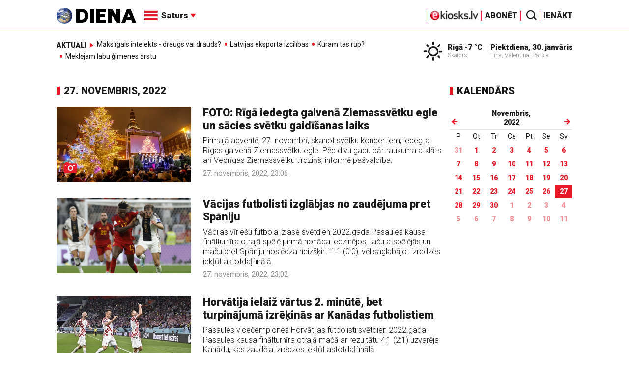

--- FILE ---
content_type: text/html; charset=UTF-8
request_url: https://new.diena.lv/arhivs/?c=0&d=2022-11-27
body_size: 13512
content:
<!doctype html>
<!--[if lt IE 7]><html class="no-js lt-ie9 lt-ie8 lt-ie7"><![endif]-->
<!--[if IE 7]><html class="no-js lt-ie9 lt-ie8"><![endif]-->
<!--[if IE 8]><html class="no-js lt-ie9"><![endif]-->
<!--[if gt IE 8]><!--><html class="no-js "><!--<![endif]-->
<head>
	<meta charset="utf-8">
	<title>Arhīvs / Diena / Arhīvs / Diena</title>

	<link rel="apple-touch-icon" sizes="57x57" href="/public/assets/icons/apple-icon-57x57.png">
	<link rel="apple-touch-icon" sizes="60x60" href="/public/assets/icons/apple-icon-60x60.png">
	<link rel="apple-touch-icon" sizes="72x72" href="/public/assets/icons/apple-icon-72x72.png">
	<link rel="apple-touch-icon" sizes="76x76" href="/public/assets/icons/apple-icon-76x76.png">
	<link rel="apple-touch-icon" sizes="114x114" href="/public/assets/icons/apple-icon-114x114.png">
	<link rel="apple-touch-icon" sizes="120x120" href="/public/assets/icons/apple-icon-120x120.png">
	<link rel="apple-touch-icon" sizes="144x144" href="/public/assets/icons/apple-icon-144x144.png">
	<link rel="apple-touch-icon" sizes="152x152" href="/public/assets/icons/apple-icon-152x152.png">
	<link rel="apple-touch-icon" sizes="180x180" href="/public/assets/icons/apple-icon-180x180.png">
	<link rel="icon" type="image/png" sizes="192x192"  href="/public/assets/icons/android-icon-192x192.png">
	<link rel="icon" type="image/png" sizes="32x32" href="/public/assets/icons/favicon-32x32.png">
	<link rel="icon" type="image/png" sizes="96x96" href="/public/assets/icons/favicon-96x96.png">
	<link rel="icon" type="image/png" sizes="16x16" href="/public/assets/icons/favicon-16x16.png">
	<link rel="shortcut icon" href="/public/assets/icons/favicon.ico" type="image/x-icon" />
	<link rel="icon" href="/public/assets/icons/favicon.ico" type="image/x-icon" />
	<link rel="manifest" href="/manifest.json">
	<link rel="stylesheet" type="text/css" href="//fonts.googleapis.com/css?family=Roboto:300,400,400italic,900,900italic|Roboto+Slab:700&subset=latin,cyrillic,latin-ext">
	<script async src="https://pagead2.googlesyndication.com/pagead/js/adsbygoogle.js?client=ca-pub-4551895432139638" crossorigin="anonymous"></script>
	<script src="//ads.diena.lv/delivery/asyncjs.php"></script>
			<script src="https://atm.api.dmp.nsaudience.pl/atm.js" async></script>
			<script>
				(function(w,a,c) {
					if(w[a]) { return }
					var s = function() {
					var ar = Array.prototype.slice.call(arguments);
					return new Promise(function(r,e){s[c].push({a:ar,c:r,e:e})});
				}
				s[c] = []
				w[a] = s
				})(window, "__atm", "_calls")
			</script>

			<script>
			pbjs.setConfig({
				userSync: {
					userIds: [{
						name: 'justId',
						params: {
						mode: 'COMBINED',
						url: 'https://id.nsaudience.pl/getId.js'
					},
					storage:{
						expires: 365,
						name: 'justId',
						refreshInSeconds: 1,
						type: 'html5'
					}
				}]
			}});
			</script>

			<script type="application/javascript" src="https://ced.sascdn.com/tag/3323/smart.js" async></script>
			<script type="application/javascript">
				var sas = sas || {};
				sas.cmd = sas.cmd || [];
				sas.cmd.push(function () {
					sas.setup({ networkid: 3323, domain: "https://www14.smartadserver.com", async: true, inSequence:1 });
				});
				sas.cmd.push(function () {
					sas.call("onecall", {
						siteId: 280621,
						pageId: 1074885,
						formats: [
							 { id: 96428 }
							,{ id: 93629 }
							,{ id: 78539 }
							,{ id: 96666 }
							,{ id: 99320 }
							,{ id: 73580 }
							,{ id: 73414 }
						],
						target: ""
						});
				});
			</script><script async src="https://core.dimatter.ai/pubs/diena-lv.min.js"></script>
			<script>
				window.dimatter = window.dimatter || [];
				window.dimatter.push('standalone');
				window.dimatter.push(['_initialize']);
			</script> <script type="text/javascript">
				<!--//--><![CDATA[//><!--
				var pp_gemius_identifier = 'zDDrQnf27JXkxbABwYC2DMVITO51S9BK5cRlFhgEP.j.N7';
				function gemius_pending(i) { window[i] = window[i] || function() {var x = window[i+'_pdata'] = window[i+'_pdata'] || []; x[x.length]=arguments;};};
				gemius_pending('gemius_hit'); gemius_pending('gemius_event'); gemius_pending('pp_gemius_hit'); gemius_pending('pp_gemius_event');
				(function(d,t) {try {var gt=d.createElement(t),s=d.getElementsByTagName(t)[0],l='http'+((location.protocol=='https:')?'s':''); gt.setAttribute('async','async');
				gt.setAttribute('defer','defer'); gt.src=l+'://PREFIX.hit.gemius.pl/xgemius.js'; s.parentNode.insertBefore(gt,s);} catch (e) {}})(document,'script');
				//--><!]]>
				</script>
				
		<script src="/public/scripts/src/init.js?1769780307"></script>
		<script src="https://www.google.com/recaptcha/api.js?hl=lv"></script>
		<script src="https://www.youtube.com/player_api" type="text/javascript"></script>
			<link rel="stylesheet" media="all" href="/public/styles/214/default.css">
	<script src="/public/scripts/tools.js?v=27"></script>
	<script src="/public/scripts/common.js?v=27"></script>
<link rel="canonical" type="" title="" href="https://www.diena.lv//arhivs/?c=0&d=2022-11-27" />
<meta property="og:title" content="Arhīvs / Diena" />
<meta property="fb:app_id" content="595548350626442" />
<meta name="twitter:title" content="Arhīvs / Diena" />
<meta name="twitter:card" content="summary_large_image" />
<meta property="og:url" content="https://www.diena.lv//arhivs/?c=0&amp;d=2022-11-27" />
<meta name="twitter:url" content="https://www.diena.lv//arhivs/?c=0&amp;d=2022-11-27" />
<meta property="og:type" content="article" />
<meta property="og:description" content="" />
<meta name="twitter:description" content="" />
<meta name="description" content="" />
<meta property="og:image" content="" />
<meta name="twitter:image" content="" />
<meta name="keywords" content="" />
<meta name="viewport" content="width=device-width,initial-scale=1,maximum-scale=1, user-scalable=no" />
<meta name="apple-mobile-web-app-title" content="Diena" />
<meta name="msapplication-TileColor" content="#e61a29" />
<meta name="msapplication-TileImage" content="/public/assets/icons/ms-icon-144x144.png" />
<meta name="theme-color" content="#e61a29" />
</head>
<body>
<script>
  window.fbAsyncInit = function() {
    FB.init({
      appId      : '595548350626442',
      xfbml      : true,
      version    : 'v2.6'
    });
  };

  (function(d, s, id){
     var js, fjs = d.getElementsByTagName(s)[0];
     if (d.getElementById(id)) {return;}
     js = d.createElement(s); js.id = id;
     js.src = "//connect.facebook.net/en_US/sdk.js";
     fjs.parentNode.insertBefore(js, fjs);
   }(document, 'script', 'facebook-jssdk'));
</script>

<script>
	Diena.ads.openxUrl='ads.diena.lv'; Diena.ads.skins ={"8":{"left":"https:\/\/cdn.diena.lv\/ads\/skins\/15107506075a0c398f6d0eb.png","right":"https:\/\/cdn.diena.lv\/ads\/skins\/15107506075a0c398f70917.png","left_bi":1,"right_bi":1,"repeat":true,"color":"ba2025"},"27":{"left":"https:\/\/cdn.diena.lv\/ads\/skins\/169208724264db33ca24675.png","right":"https:\/\/cdn.diena.lv\/ads\/skins\/169208724264db33ca2691b.png","left_bi":2093,"right_bi":2093,"repeat":true,"color":""},"28":{"left":"https:\/\/cdn.diena.lv\/ads\/skins\/16960039836516f78fc05be.png","right":"https:\/\/cdn.diena.lv\/ads\/skins\/16960039836516f78fc0ac3.png","left_bi":2158,"right_bi":2158,"repeat":true,"color":""},"29":{"left":"https:\/\/cdn.diena.lv\/ads\/skins\/1698054306653640a2d6e6c.jpg","right":"https:\/\/cdn.diena.lv\/ads\/skins\/1698054306653640a2d70a5.jpg","left_bi":2143,"right_bi":2143,"repeat":true,"color":""},"31":{"left":"https:\/\/cdn.diena.lv\/ads\/skins\/170022668065576678de0f2.png","right":"https:\/\/cdn.diena.lv\/ads\/skins\/170022668065576678de2fc.png","left_bi":2172,"right_bi":2172,"repeat":true,"color":""},"32":{"left":"https:\/\/cdn.diena.lv\/ads\/skins\/171031591765f1598df2b97.jpeg","right":"https:\/\/cdn.diena.lv\/ads\/skins\/171031591765f1598df2e50.jpeg","left_bi":2247,"right_bi":2247,"repeat":true,"color":""},"33":{"left":"https:\/\/cdn.diena.lv\/ads\/skins\/171465685366339655204fb.jpg","right":"https:\/\/cdn.diena.lv\/ads\/skins\/17146568536633965520bae.jpg","left_bi":2285,"right_bi":2285,"repeat":true,"color":"0085ca"}}; Diena.routes = {"galleryFullscreen":"?rt=media%2Fgallery&ac=fullscreengallery","shopFullscreen":"?rt=shop%2Fproduct&ac=fullscreengallery","articleFullscreen":"?rt=articles%2Fview&ac=fullscreengallery","userLogin":"?rt=user&ac=login","forgotPassword":"?rt=user&ac=passrestore","passReset":"?rt=user&ac=passreset","userRegister":"?rt=user&ac=register","shopCart":"?rt=shop%2Fcart&ac=contents"};	Diena.events.send('onLoad');
</script>





<section id="mobile-menu" class="flyout inverse">
	<section class="flyout__menu">
		<ul>
			<li class="special">
				<a href="https://www.diena.lv/eveikals/" target="_blank">Abonēt</a>
				<a href="https://ekiosks.lv/" target="_blank"><img style="display: block; height: 19px;" src="/public/assets/logo/e-kiosks_balts2.png"></a>
			</li>
							<li class="special">
					<a href="javascript:;" onclick="Diena.user.showLogin();">Ienākt</a>
				</li>
							<li class="special">
				<a href="/izpirktadiena">Informēt</a>
			</li>
							<li>
					<a href="/latvija/">Latvijā</a>
					<ul><li><a href="/latvija/zinas/">Ziņas</a></li><li><a href="/latvija/politika/">Politika</a></li><li><a href="/latvija/riga/">Rīgā</a></li><li><a href="/latvija/novados/">Novados</a></li><li><a href="/latvija/kriminalzinas/">Kriminālziņas</a></li></ul>				</li>
								<li>
					<a href="/pasaule/">Pasaulē</a>
					<ul><li><a href="/pasaule/baltijas-valstis/">Baltijas valstis</a></li><li><a href="/pasaule/eiropa/">Eiropa</a></li><li><a href="/pasaule/asv/">ASV</a></li><li><a href="/pasaule/krievija/">Krievija</a></li><li><a href="/pasaule/tuvie-austrumi/">Tuvie austrumi</a></li><li><a href="/pasaule/cits/">Cits</a></li></ul>				</li>
								<li>
					<a href="/sports/">Sports</a>
					<ul><li><a href="/sports/hokejs/">Hokejs</a></li><li><a href="/sports/basketbols/">Basketbols</a></li><li><a href="/sports/futbols/">Futbols</a></li><li><a href="/sports/teniss/">Teniss</a></li><li><a href="/sports/volejbols/">Volejbols</a></li><li><a href="/sports/motoru-sports/">Motoru sports</a></li><li><a href="/sports/vieglatletika/">Vieglatlētika</a></li><li><a href="/sports/ritenbrauksana/">Riteņbraukšana</a></li><li><a href="/sports/ziemas-sports/">Ziemas sports</a></li><li><a href="/sports/citi/">Citi</a></li></ul>				</li>
								<li>
					<a href="/sestdiena/">SestDiena</a>
					<ul><li><a href="/sestdiena/sonedel-sestdiena/">Šonedēļ SestDienā</a></li><li><a href="/sestdiena/sestdienas-salons/">SestDienas salons</a></li><li><a href="/sestdiena/pasaule/">Pasaule</a></li><li><a href="/sestdiena/politika/">Politika</a></li><li><a href="/sestdiena/tema/">Tēma</a></li><li><a href="/sestdiena/pieredze/">Pieredze</a></li><li><a href="/sestdiena/in-memoriam/">In memoriam</a></li><li><a href="/sestdiena/tuvplana/">Tuvplānā</a></li><li><a href="/sestdiena/celojumi/">Ceļojumi</a></li><li><a href="/sestdiena/latvijai-vajag/">Latvijai vajag </a></li><li><a href="/sestdienas-receptes/">SestDienas receptes</a></li></ul>				</li>
								<li>
					<a href="/kd/">KDi</a>
					<ul><li><a href="/kd/zinas/">Ziņas</a></li><li><a href="/kd/muzika/">Mūzika</a></li><li><a href="/kd/maksla/">Māksla</a></li><li><a href="/kd/teatris/">Teātris</a></li><li><a href="/kd/literatura/">Literatūra</a></li><li><a href="/kd/kinotv/">Kino/TV</a></li><li><a href="/kd/eksperti-blogeri/">Eksperti/Blogeri</a></li><li><a href="/kd/intervijas/">Intervijas</a></li><li><a href="/kd/recenzijas/">Recenzijas</a></li><li><a href="/kd/gramatas/">Grāmatas</a></li><li><a href="/kd/konkursi/">Konkursi</a></li><li><a href="/kd/celojumi/">Ceļojumi</a></li><li><a href="/kd/kd-afisa/">KD Afiša</a></li><li><a href="/kd/deja/">Deja</a></li></ul>				</li>
								<li>
					<a href="/sporta-avize/">Sporta Avīze</a>
					<ul><li><a href="/sporta-avize/intervijas/">Intervijas</a></li><li><a href="/sporta-avize/portrets/">Portrets</a></li><li><a href="/sporta-avize/tuvplana/">Tuvplānā</a></li></ul>				</li>
								<li>
					<a href="/uznemeja-diena/">Uzņēmēja Diena</a>
					<ul><li><a href="/uznemeja-diena/zinas/">Ziņas</a></li><li><a href="/uznemeja-diena/intervijas/">Intervijas</a></li><li><a href="/uznemeja-diena/razosana/">Ražošana</a></li><li><a href="/uznemeja-diena/karjera/">Karjera</a></li><li><a href="/uznemeja-diena/pasaule/">Pasaulē</a></li><li><a href="/uznemeja-diena/ipasums/">Īpašums</a></li><li><a href="/uznemeja-diena/finanses/">Finanses</a></li></ul>				</li>
								<li>
					<a href="/dzivesstils/">Dzīvesstils</a>
					<ul><li><a href="/dzivesstils/veseliba/">Veselība</a></li><li><a href="/dzivesstils/darzadiena/">Dārza Diena</a></li><li><a href="/dzivesstils/seniorudiena/">Senioru Diena</a></li><li><a href="/dzivesstils/dienas-padomi/">Dienas padomi</a></li></ul>				</li>
								<li>
					<a href="/videunturisms/">Vide un tūrisms</a>
					<ul><li><a href="/videunturisms/videsdiena/">Vides Diena</a></li><li><a href="/videunturisms/turisms/">Tūrisms</a></li><li><a href="/videunturisms/celosana/">Ceļošana </a></li><li><a href="/videunturisms/dabasdiena/">Dabas Diena</a></li></ul>				</li>
								<li>
					<a href="/izklaide/">Izklaide</a>
					<ul><li><a href="/izklaide/interesanti/">Interesanti</a></li><li><a href="/izklaide/receptes/">Receptes</a></li><li><a href="/izklaide/dzivnieki/">Dzīvnieki</a></li><li><a href="/izklaide/notikumi/">Notikumi</a></li><li><a href="/izklaide/cits/">Cits</a></li><li><a href="/tehnologijas/tehnologijas/">Tehnoloģijas</a></li><li><a href="/izklaide/zirnis-joko/">Zirnis joko</a></li></ul>				</li>
								<li>
					<a href="/foto/">Foto</a>
									</li>
								<li>
					<a href="/projekti-grupa/">Projekti</a>
					<ul><li><a href="/melu-tvertne/">Projekts &quot;Melu tvertne&quot;</a></li><li><a href="https://www.diena.lv/atslegvards/atgriezoties-majas">Atgriežoties mājās</a></li><li><a href="https://www.diena.lv/atslegvards/kapec-man-tas-jazina">Kāpēc man tas jāzina?</a></li><li><a href="https://www.diena.lv/atslegvards/sports-mus-vieno">Sports mūs vieno!</a></li><li><a href="https://www.diena.lv/atslegvards/atpakal-latvija">Atpakaļ Latvijā</a></li><li><a href="https://www.diena.lv/atslegvards/vai-viegli-but">Vai viegli būt</a></li></ul>				</li>
						</ul>
	</section>

	<section class="flyout__search">
		<form action="/search/" method="get">
			<div class="form-group">
				<input name="keyword" name="keyword" type="text" class="form-control form-control-lg" placeholder="Meklēt...">
			</div>
		</form>
	</section>

	<section class="flyout__weather">
		<div class="flyout__heading">Laika ziņas</div>

		<h5>Šodien</h5>
		<a href="/laika-zinas/">
			
		<div class="weather-box">
			<figure>
				<i class="icon-sw-01"></i>
			</figure>
			<aside>
				<span class="weather-box__temp">-7 °C</span>
				<span class="weather-box__wind">Vējš <i class="icon-wind-E"></i> 2.57 m/s</span>
			</aside>
			<figcaption>Skaidrs</figcaption>
		</div>		</a>
	</section>
</section>

<header class="navigation topnav fixed compact" id="main-header">
	
	<div class="container">
		<div class="topnav__container">
			<section class="navigation__brand">
				<a href="/" style="background: none;">
					<img style="display: block; width:100%" src="/public/assets/logo/logo.png" alt="Diena" />
				</a>
			</section>

			<section class="navigation__menu">
				<ul class="navigation-main responsive-nav">
											<li>
							<a href="/latvija/">Latvijā</a>
															<ul>
																			<li><a href="/latvija/zinas/">Ziņas</a></li>
																				<li><a href="/latvija/politika/">Politika</a></li>
																				<li><a href="/latvija/riga/">Rīgā</a></li>
																				<li><a href="/latvija/novados/">Novados</a></li>
																				<li><a href="/latvija/kriminalzinas/">Kriminālziņas</a></li>
																		</ul>
														</li>
												<li>
							<a href="/pasaule/">Pasaulē</a>
															<ul>
																			<li><a href="/pasaule/baltijas-valstis/">Baltijas valstis</a></li>
																				<li><a href="/pasaule/eiropa/">Eiropa</a></li>
																				<li><a href="/pasaule/asv/">ASV</a></li>
																				<li><a href="/pasaule/krievija/">Krievija</a></li>
																				<li><a href="/pasaule/tuvie-austrumi/">Tuvie austrumi</a></li>
																				<li><a href="/pasaule/cits/">Cits</a></li>
																		</ul>
														</li>
												<li>
							<a href="/sports/">Sports</a>
															<ul>
																			<li><a href="/sports/hokejs/">Hokejs</a></li>
																				<li><a href="/sports/basketbols/">Basketbols</a></li>
																				<li><a href="/sports/futbols/">Futbols</a></li>
																				<li><a href="/sports/teniss/">Teniss</a></li>
																				<li><a href="/sports/volejbols/">Volejbols</a></li>
																				<li><a href="/sports/motoru-sports/">Motoru sports</a></li>
																				<li><a href="/sports/vieglatletika/">Vieglatlētika</a></li>
																				<li><a href="/sports/ritenbrauksana/">Riteņbraukšana</a></li>
																				<li><a href="/sports/ziemas-sports/">Ziemas sports</a></li>
																				<li><a href="/sports/citi/">Citi</a></li>
																		</ul>
														</li>
												<li>
							<a href="/sestdiena/">SestDiena</a>
															<ul>
																			<li><a href="/sestdiena/sonedel-sestdiena/">Šonedēļ SestDienā</a></li>
																				<li><a href="/sestdiena/sestdienas-salons/">SestDienas salons</a></li>
																				<li><a href="/sestdiena/pasaule/">Pasaule</a></li>
																				<li><a href="/sestdiena/politika/">Politika</a></li>
																				<li><a href="/sestdiena/tema/">Tēma</a></li>
																				<li><a href="/sestdiena/pieredze/">Pieredze</a></li>
																				<li><a href="/sestdiena/in-memoriam/">In memoriam</a></li>
																				<li><a href="/sestdiena/tuvplana/">Tuvplānā</a></li>
																				<li><a href="/sestdiena/celojumi/">Ceļojumi</a></li>
																				<li><a href="/sestdiena/latvijai-vajag/">Latvijai vajag </a></li>
																				<li><a href="/sestdienas-receptes/">SestDienas receptes</a></li>
																		</ul>
														</li>
												<li>
							<a href="/kd/">KDi</a>
															<ul>
																			<li><a href="/kd/zinas/">Ziņas</a></li>
																				<li><a href="/kd/muzika/">Mūzika</a></li>
																				<li><a href="/kd/maksla/">Māksla</a></li>
																				<li><a href="/kd/teatris/">Teātris</a></li>
																				<li><a href="/kd/literatura/">Literatūra</a></li>
																				<li><a href="/kd/kinotv/">Kino/TV</a></li>
																				<li><a href="/kd/eksperti-blogeri/">Eksperti/Blogeri</a></li>
																				<li><a href="/kd/intervijas/">Intervijas</a></li>
																				<li><a href="/kd/recenzijas/">Recenzijas</a></li>
																				<li><a href="/kd/gramatas/">Grāmatas</a></li>
																				<li><a href="/kd/konkursi/">Konkursi</a></li>
																				<li><a href="/kd/celojumi/">Ceļojumi</a></li>
																				<li><a href="/kd/kd-afisa/">KD Afiša</a></li>
																				<li><a href="/kd/deja/">Deja</a></li>
																		</ul>
														</li>
												<li>
							<a href="/sporta-avize/">Sporta Avīze</a>
															<ul>
																			<li><a href="/sporta-avize/intervijas/">Intervijas</a></li>
																				<li><a href="/sporta-avize/portrets/">Portrets</a></li>
																				<li><a href="/sporta-avize/tuvplana/">Tuvplānā</a></li>
																		</ul>
														</li>
												<li>
							<a href="/uznemeja-diena/">Uzņēmēja Diena</a>
															<ul>
																			<li><a href="/uznemeja-diena/zinas/">Ziņas</a></li>
																				<li><a href="/uznemeja-diena/intervijas/">Intervijas</a></li>
																				<li><a href="/uznemeja-diena/razosana/">Ražošana</a></li>
																				<li><a href="/uznemeja-diena/karjera/">Karjera</a></li>
																				<li><a href="/uznemeja-diena/pasaule/">Pasaulē</a></li>
																				<li><a href="/uznemeja-diena/ipasums/">Īpašums</a></li>
																				<li><a href="/uznemeja-diena/finanses/">Finanses</a></li>
																		</ul>
														</li>
												<li>
							<a href="/dzivesstils/">Dzīvesstils</a>
															<ul>
																			<li><a href="/dzivesstils/veseliba/">Veselība</a></li>
																				<li><a href="/dzivesstils/darzadiena/">Dārza Diena</a></li>
																				<li><a href="/dzivesstils/seniorudiena/">Senioru Diena</a></li>
																				<li><a href="/dzivesstils/dienas-padomi/">Dienas padomi</a></li>
																		</ul>
														</li>
												<li>
							<a href="/videunturisms/">Vide un tūrisms</a>
															<ul>
																			<li><a href="/videunturisms/videsdiena/">Vides Diena</a></li>
																				<li><a href="/videunturisms/turisms/">Tūrisms</a></li>
																				<li><a href="/videunturisms/celosana/">Ceļošana </a></li>
																				<li><a href="/videunturisms/dabasdiena/">Dabas Diena</a></li>
																		</ul>
														</li>
												<li>
							<a href="/izklaide/">Izklaide</a>
															<ul>
																			<li><a href="/izklaide/interesanti/">Interesanti</a></li>
																				<li><a href="/izklaide/receptes/">Receptes</a></li>
																				<li><a href="/izklaide/dzivnieki/">Dzīvnieki</a></li>
																				<li><a href="/izklaide/notikumi/">Notikumi</a></li>
																				<li><a href="/izklaide/cits/">Cits</a></li>
																				<li><a href="/tehnologijas/tehnologijas/">Tehnoloģijas</a></li>
																				<li><a href="/izklaide/zirnis-joko/">Zirnis joko</a></li>
																		</ul>
														</li>
												<li>
							<a href="/foto/">Foto</a>
													</li>
												<li>
							<a href="/projekti-grupa/">Projekti</a>
															<ul>
																			<li><a href="/melu-tvertne/">Projekts &quot;Melu tvertne&quot;</a></li>
																				<li><a href="https://www.diena.lv/atslegvards/atgriezoties-majas">Atgriežoties mājās</a></li>
																				<li><a href="https://www.diena.lv/atslegvards/kapec-man-tas-jazina">Kāpēc man tas jāzina?</a></li>
																				<li><a href="https://www.diena.lv/atslegvards/sports-mus-vieno">Sports mūs vieno!</a></li>
																				<li><a href="https://www.diena.lv/atslegvards/atpakal-latvija">Atpakaļ Latvijā</a></li>
																				<li><a href="https://www.diena.lv/atslegvards/vai-viegli-but">Vai viegli būt</a></li>
																		</ul>
														</li>
										</ul>

				<div id="navigation__submenu" class="navigation__submenu dropdown">
										<a data-toggle="dropdown" href="javascript:;">
						<i class="icon-nav"></i>
						<span>
							Saturs							<i class="icon-arrow2_d"></i>
						</span>
					</a>
					
					<div class="dropdown-menu">
						<div class="navigation__submenu__wrap">
							<nav class="navigation__submenu__primary">
								<ul>
																			<li>
											<a rel="sect-3" href="/latvija/">Latvijā</a>
										</li>
																				<li>
											<a rel="sect-4" href="/pasaule/">Pasaulē</a>
										</li>
																				<li>
											<a rel="sect-5" href="/sports/">Sports</a>
										</li>
																				<li>
											<a rel="sect-78" href="/sestdiena/">SestDiena</a>
										</li>
																				<li>
											<a rel="sect-7" href="/kd/">KDi</a>
										</li>
																				<li>
											<a rel="sect-309" href="/sporta-avize/">Sporta Avīze</a>
										</li>
																				<li>
											<a rel="sect-6" href="/uznemeja-diena/">Uzņēmēja Diena</a>
										</li>
																				<li>
											<a rel="sect-167" href="/dzivesstils/">Dzīvesstils</a>
										</li>
																				<li>
											<a rel="sect-179" href="/videunturisms/">Vide un tūrisms</a>
										</li>
																				<li>
											<a rel="sect-8" href="/izklaide/">Izklaide</a>
										</li>
																				<li>
											<a rel="sect-10" href="/foto/">Foto</a>
										</li>
																				<li>
											<a rel="sect-304" href="/projekti-grupa/">Projekti</a>
										</li>
																		</ul>
							</nav>
							<div class="navigation__submenu__secondary">
																	<ul id="sect-3">
										<li>
												<a href="/latvija/zinas/">Ziņas</a>
											</li><li>
												<a href="/latvija/politika/">Politika</a>
											</li><li>
												<a href="/latvija/riga/">Rīgā</a>
											</li><li>
												<a href="/latvija/novados/">Novados</a>
											</li><li>
												<a href="/latvija/kriminalzinas/">Kriminālziņas</a>
											</li>									</ul>
																		<ul id="sect-4">
										<li>
												<a href="/pasaule/baltijas-valstis/">Baltijas valstis</a>
											</li><li>
												<a href="/pasaule/eiropa/">Eiropa</a>
											</li><li>
												<a href="/pasaule/asv/">ASV</a>
											</li><li>
												<a href="/pasaule/krievija/">Krievija</a>
											</li><li>
												<a href="/pasaule/tuvie-austrumi/">Tuvie austrumi</a>
											</li><li>
												<a href="/pasaule/cits/">Cits</a>
											</li>									</ul>
																		<ul id="sect-5">
										<li>
												<a href="/sports/hokejs/">Hokejs</a>
											</li><li>
												<a href="/sports/basketbols/">Basketbols</a>
											</li><li>
												<a href="/sports/futbols/">Futbols</a>
											</li><li>
												<a href="/sports/teniss/">Teniss</a>
											</li><li>
												<a href="/sports/volejbols/">Volejbols</a>
											</li><li>
												<a href="/sports/motoru-sports/">Motoru sports</a>
											</li><li>
												<a href="/sports/vieglatletika/">Vieglatlētika</a>
											</li><li>
												<a href="/sports/ritenbrauksana/">Riteņbraukšana</a>
											</li><li>
												<a href="/sports/ziemas-sports/">Ziemas sports</a>
											</li><li>
												<a href="/sports/citi/">Citi</a>
											</li>									</ul>
																		<ul id="sect-78">
										<li>
												<a href="/sestdiena/sonedel-sestdiena/">Šonedēļ SestDienā</a>
											</li><li>
												<a href="/sestdiena/sestdienas-salons/">SestDienas salons</a>
											</li><li>
												<a href="/sestdiena/pasaule/">Pasaule</a>
											</li><li>
												<a href="/sestdiena/politika/">Politika</a>
											</li><li>
												<a href="/sestdiena/tema/">Tēma</a>
											</li><li>
												<a href="/sestdiena/pieredze/">Pieredze</a>
											</li><li>
												<a href="/sestdiena/in-memoriam/">In memoriam</a>
											</li><li>
												<a href="/sestdiena/tuvplana/">Tuvplānā</a>
											</li><li>
												<a href="/sestdiena/celojumi/">Ceļojumi</a>
											</li><li>
												<a href="/sestdiena/latvijai-vajag/">Latvijai vajag </a>
											</li><li>
												<a href="/sestdienas-receptes/">SestDienas receptes</a>
											</li>									</ul>
																		<ul id="sect-7">
										<li>
												<a href="/kd/zinas/">Ziņas</a>
											</li><li>
												<a href="/kd/muzika/">Mūzika</a>
											</li><li>
												<a href="/kd/maksla/">Māksla</a>
											</li><li>
												<a href="/kd/teatris/">Teātris</a>
											</li><li>
												<a href="/kd/literatura/">Literatūra</a>
											</li><li>
												<a href="/kd/kinotv/">Kino/TV</a>
											</li><li>
												<a href="/kd/eksperti-blogeri/">Eksperti/Blogeri</a>
											</li><li>
												<a href="/kd/intervijas/">Intervijas</a>
											</li><li>
												<a href="/kd/recenzijas/">Recenzijas</a>
											</li><li>
												<a href="/kd/gramatas/">Grāmatas</a>
											</li><li>
												<a href="/kd/konkursi/">Konkursi</a>
											</li><li>
												<a href="/kd/celojumi/">Ceļojumi</a>
											</li><li>
												<a href="/kd/kd-afisa/">KD Afiša</a>
											</li><li>
												<a href="/kd/deja/">Deja</a>
											</li>									</ul>
																		<ul id="sect-309">
										<li>
												<a href="/sporta-avize/intervijas/">Intervijas</a>
											</li><li>
												<a href="/sporta-avize/portrets/">Portrets</a>
											</li><li>
												<a href="/sporta-avize/tuvplana/">Tuvplānā</a>
											</li>									</ul>
																		<ul id="sect-6">
										<li>
												<a href="/uznemeja-diena/zinas/">Ziņas</a>
											</li><li>
												<a href="/uznemeja-diena/intervijas/">Intervijas</a>
											</li><li>
												<a href="/uznemeja-diena/razosana/">Ražošana</a>
											</li><li>
												<a href="/uznemeja-diena/karjera/">Karjera</a>
											</li><li>
												<a href="/uznemeja-diena/pasaule/">Pasaulē</a>
											</li><li>
												<a href="/uznemeja-diena/ipasums/">Īpašums</a>
											</li><li>
												<a href="/uznemeja-diena/finanses/">Finanses</a>
											</li>									</ul>
																		<ul id="sect-167">
										<li>
												<a href="/dzivesstils/veseliba/">Veselība</a>
											</li><li>
												<a href="/dzivesstils/darzadiena/">Dārza Diena</a>
											</li><li>
												<a href="/dzivesstils/seniorudiena/">Senioru Diena</a>
											</li><li>
												<a href="/dzivesstils/dienas-padomi/">Dienas padomi</a>
											</li>									</ul>
																		<ul id="sect-179">
										<li>
												<a href="/videunturisms/videsdiena/">Vides Diena</a>
											</li><li>
												<a href="/videunturisms/turisms/">Tūrisms</a>
											</li><li>
												<a href="/videunturisms/celosana/">Ceļošana </a>
											</li><li>
												<a href="/videunturisms/dabasdiena/">Dabas Diena</a>
											</li>									</ul>
																		<ul id="sect-8">
										<li>
												<a href="/izklaide/interesanti/">Interesanti</a>
											</li><li>
												<a href="/izklaide/receptes/">Receptes</a>
											</li><li>
												<a href="/izklaide/dzivnieki/">Dzīvnieki</a>
											</li><li>
												<a href="/izklaide/notikumi/">Notikumi</a>
											</li><li>
												<a href="/izklaide/cits/">Cits</a>
											</li><li>
												<a href="/tehnologijas/tehnologijas/">Tehnoloģijas</a>
											</li><li>
												<a href="/izklaide/zirnis-joko/">Zirnis joko</a>
											</li>									</ul>
																		<ul id="sect-304">
										<li>
												<a href="/melu-tvertne/">Projekts &quot;Melu tvertne&quot;</a>
											</li><li>
												<a href="https://www.diena.lv/atslegvards/atgriezoties-majas">Atgriežoties mājās</a>
											</li><li>
												<a href="https://www.diena.lv/atslegvards/kapec-man-tas-jazina">Kāpēc man tas jāzina?</a>
											</li><li>
												<a href="https://www.diena.lv/atslegvards/sports-mus-vieno">Sports mūs vieno!</a>
											</li><li>
												<a href="https://www.diena.lv/atslegvards/atpakal-latvija">Atpakaļ Latvijā</a>
											</li><li>
												<a href="https://www.diena.lv/atslegvards/vai-viegli-but">Vai viegli būt</a>
											</li>									</ul>
																</div>
						</div>
					</div>
				</div>
			</section>

<!--			<section class="navigation__weather">
				<div class="infowidget ">
			<div class="infowidget__icon">
				<a href="/laika-zinas/"><i class="icon-sw-01"></i></a>
			</div>
			<dl>
				<dt><a href="/laika-zinas/">Rīgā -7 °C</a></dt>
				<dd>Skaidrs</dd>
			</dl>
		</div>			</section>

			<section class="navigation__date">
				<div class="infowidget ">
			<dl>
				<dt><a href="javascript:;">Piektdiena, 30. janvāris</a></dt>
				<dd>Tīna, Valentīna, Pārsla</dd>
			</dl>
		</div>			</section>-->

			<section class="navigation__subscribe">
			<a href="https://ekiosks.lv/" target="_blank"><img style="display: block; height: 19px;" src="/public/assets/logo/e-kiosks_melns_bez_abon.jpg"></a>
			</section>

			<section class="navigation__subscribe">
				<a href="https://www.diena.lv/eveikals/" target="_blank">Abonēt</a>
			</section>

			<section class="navigation__search">
				<a href="/search/">
					<i class="icon-search"></i>
				</a>
			</section>

							<section class="navigation__user">
					<a href="javascript:;" onclick="Diena.user.showLogin({close:0});">Ienākt</a>
				</section>
				
			<section class="navigation__mobile">
				<button type="button" id="mobile-toggle" class="hamburger collapsed">
					<span class="icon-bar bar1"></span>
					<span class="icon-bar bar2"></span>
					<span class="icon-bar bar3"></span>
					<span class="icon-bar bar5"></span>
				</button>
			</section>
		</div>
	</div>
</header>

	<header class="topnav infopanel">
		<div class="container main">
			<div class="topnav__container">
				<section class="infopanel__actual">
					<div class="nav-links "><span><em>Aktuāli</em><i class="icon-arrow2_r"></i></span><ul><li><a  href="/atslegvards/maksligais-intelekts-draugs-vai-drauds">Mākslīgais intelekts - draugs vai drauds?</a></li><li><a  href="/atslegvards/latvijas-eksporta-izcilibas">Latvijas eksporta izcilības</a></li><li><a  href="/atslegvards/kuram-tas-rup">Kuram tas rūp?</a></li><li><a  href="/atslegvards/meklejam-labu-gimenes-arstu">Meklējam labu ģimenes ārstu</a></li></ul></div>				</section>
				<section class="infopanel__weather">
					<div class="infowidget ">
			<div class="infowidget__icon">
				<a href="/laika-zinas/"><i class="icon-sw-01"></i></a>
			</div>
			<dl>
				<dt><a href="/laika-zinas/">Rīgā -7 °C</a></dt>
				<dd>Skaidrs</dd>
			</dl>
		</div>				</section>
				<section class="infopanel__date">
					<div class="infowidget ">
			<dl>
				<dt>Piektdiena, 30. janvāris</dt>
				<dd>Tīna, Valentīna, Pārsla</dd>
			</dl>
		</div>				</section>
			</div>
		</div>
	</header>


	

<main>	
	
	
	<div class="container content main">
		<div class="giga-banner">
			<ins data-revive-zoneid="1" data-revive-id="d1b657e3bb3f3520dd449f74d0552bf4"></ins>
		</div>
		
		
		
		<div class="row">
			<div class="col-xs-12 col-lg-9">
				<section class="module">
<h3>27. novembris, 2022</h3>


<article class="thumbnail thumbnail--card size-wide  with-badges">
	<figure>
		<a href="/raksts/latvija/riga/foto-riga-iedegta-galvena-ziemassvetku-egle-un-sacies-svetku-gaidisanas-laiks-14290332" target="_self"><div class="thumbnail__image" style="background-image:url(https://cdn.diena.lv/media/2022/11/2/tmb/48fc658d530f.jpg)""></div></a>
		<div class="thumbnail__icons"><span class="thumbnail__icon"><span class="icon-photo"><span class="path1"></span><span class="path2"></span><span class="path3"></span><span class="path4"></span></span></span></div>
		
			<div class="thumbnail__overlay"></div>
	</figure>
	<figcaption>
		
		
		
		
		<h4>
			<a href="/raksts/latvija/riga/foto-riga-iedegta-galvena-ziemassvetku-egle-un-sacies-svetku-gaidisanas-laiks-14290332" target="_self">FOTO: Rīgā iedegta galvenā Ziemassvētku egle un sācies svētku gaidīšanas laiks</a>
		</h4>
		<div class="thumbnail__lead">Pirmajā adventē, 27. novembrī, skanot svētku koncertiem, iedegta Rīgas galvenā Ziemassvētku egle. Pēc divu gadu pārtraukuma atklāts arī Vecrīgas Ziemassvētku tirdziņš, informē pašvaldība.</div>
		<div class="thumbnail__timeline">
		<time>27. novembris, 2022, 23:06</time> 
		</div>
		
	</figcaption>
</article>
<article class="thumbnail thumbnail--card size-wide  ">
	<figure>
		<a href="/raksts/sports/futbols/vacijas-futbolisti-izglabjas-no-zaudejuma-pret-spaniju-14290333" target="_self"><div class="thumbnail__image" style="background-image:url(https://cdn.diena.lv/media/2022/11/3/tmb/8565247674f5.jpg)""></div></a>
		
		
			<div class="thumbnail__overlay"></div>
	</figure>
	<figcaption>
		
		
		
		
		<h4>
			<a href="/raksts/sports/futbols/vacijas-futbolisti-izglabjas-no-zaudejuma-pret-spaniju-14290333" target="_self">Vācijas futbolisti izglābjas no zaudējuma pret Spāniju</a>
		</h4>
		<div class="thumbnail__lead">Vācijas vīriešu futbola izlase svētdien 2022.gada Pasaules kausa finālturnīra otrajā spēlē pirmā nonāca iedzinējos, taču atspēlējās un maču pret Spāniju noslēdza neizšķirti 1:1 (0:0), vēl saglabājot izredzes iekļūt astotdaļfinālā.</div>
		<div class="thumbnail__timeline">
		<time>27. novembris, 2022, 23:02</time> 
		</div>
		
	</figcaption>
</article>
<article class="thumbnail thumbnail--card size-wide  ">
	<figure>
		<a href="/raksts/sports/futbols/horvatija-ielaiz-vartus-2.-minute-bet-turpinajuma-izrekinas-ar-kanadas-futbolistiem-14290331" target="_self"><div class="thumbnail__image" style="background-image:url(https://cdn.diena.lv/media/2022/11/2/tmb/ced2e13e02d5.jpg)""></div></a>
		
		
			<div class="thumbnail__overlay"></div>
	</figure>
	<figcaption>
		
		
		
		
		<h4>
			<a href="/raksts/sports/futbols/horvatija-ielaiz-vartus-2.-minute-bet-turpinajuma-izrekinas-ar-kanadas-futbolistiem-14290331" target="_self">Horvātija ielaiž vārtus 2. minūtē, bet turpinājumā izrēķinās ar Kanādas futbolistiem</a>
		</h4>
		<div class="thumbnail__lead">Pasaules vicečempiones Horvātijas futbolisti svētdien 2022.gada Pasaules kausa finālturnīra otrajā mačā ar rezultātu 4:1 (2:1) uzvarēja Kanādu, kas zaudēja izredzes iekļūt astotdaļfinālā.</div>
		<div class="thumbnail__timeline">
		<time>27. novembris, 2022, 20:01</time> 
		</div>
		
	</figcaption>
</article>
<article class="thumbnail thumbnail--card size-wide  with-badges">
	<figure>
		<a href="/raksts/kd/recenzijas/ta-savada-lielo-pasaule.-trilogijas-_biedrs-berns_-recenzija-14290330" target="_self"><div class="thumbnail__image" style="background-image:url(https://cdn.diena.lv/media/2022/11/2/tmb/7787a0163cc8.jpg)""></div></a>
		<div class="thumbnail__icons"><span class="thumbnail__icon"><span class="icon-photo"><span class="path1"></span><span class="path2"></span><span class="path3"></span><span class="path4"></span></span></span></div>
		
			<div class="thumbnail__overlay"></div>
	</figure>
	<figcaption>
		
		
		
		
		<h4>
			<a href="/raksts/kd/recenzijas/ta-savada-lielo-pasaule.-trilogijas-_biedrs-berns_-recenzija-14290330" target="_self">Tā savādā lielo pasaule. Triloģijas <em>Biedrs bērns</em> recenzija <span class="thumbnail__oc"><em>&copy;</em> DIENA</span></a>
		</h4>
		<div class="thumbnail__lead">Igauņu autores Lēlo Tungalas <em>Biedrs bērns</em> ir grāmata, kas, par spīti zemtekstā skanošajai baisajai okupācijas režīma notij, ir gaiša un asprātīga.</div>
		<div class="thumbnail__timeline">
		<time>27. novembris, 2022, 19:32</time> 
		</div>
		
	</figcaption>
</article>
<article class="thumbnail thumbnail--card size-wide  ">
	<figure>
		<a href="/raksts/latvija/kriminalzinas/ainazos-avarejusaja-autobusa-cela-uz-poliju-atradusies-ukrainas-karaviri-14290329" target="_self"><div class="thumbnail__image" style="background-image:url(https://cdn.diena.lv/media/2018/02/5/tmb/0ff602155f88.jpg)""></div></a>
		
		
			<div class="thumbnail__overlay"></div>
	</figure>
	<figcaption>
		
		
		
		
		<h4>
			<a href="/raksts/latvija/kriminalzinas/ainazos-avarejusaja-autobusa-cela-uz-poliju-atradusies-ukrainas-karaviri-14290329" target="_self">Ainažos avarējušajā autobusā ceļā uz Poliju atradušies Ukrainas karavīri</a>
		</h4>
		<div class="thumbnail__lead">Ainažos sestdien, 26.novembrī, satiksmes negadījumā avarējušajā autobusā bija Ukrainas karavīri, aģentūrai BNS pavēstīja Igaunijas bruņotajos spēkos.</div>
		<div class="thumbnail__timeline">
		<time>27. novembris, 2022, 19:16</time> 
		</div>
		
	</figcaption>
</article>
<article class="thumbnail thumbnail--card size-wide  with-badges">
	<figure>
		<a href="/raksts/sports/basketbols/latvijas-basketbolistes-kvalificejas-eiropas-cempionata-finalturniram-14290328" target="_self"><div class="thumbnail__image" style="background-image:url(https://cdn.diena.lv/media/2022/11/2/tmb/10672d9cd6c6.jpg)""></div></a>
		<div class="thumbnail__icons"><span class="thumbnail__icon"><span class="icon-photo"><span class="path1"></span><span class="path2"></span><span class="path3"></span><span class="path4"></span></span></span></div>
		
			<div class="thumbnail__overlay"></div>
	</figure>
	<figcaption>
		
		
		
		
		<h4>
			<a href="/raksts/sports/basketbols/latvijas-basketbolistes-kvalificejas-eiropas-cempionata-finalturniram-14290328" target="_self">Latvijas basketbolistes kvalificējas Eiropas čempionāta finālturnīram</a>
		</h4>
		<div class="thumbnail__lead">Latvijas sieviešu basketbola izlase svētdien Eiropas čempionāta kvalifikācijas spēlē savā laukumā ar rezultātu 79:73 (19:21, 15:16, 24:24, 21:12) uzvarēja Izraēlu un nodrošināja ceļazīmi uz nākamgad gaidāmo finālturnīru.</div>
		<div class="thumbnail__timeline">
		<time>27. novembris, 2022, 17:12</time> 
		</div>
		
	</figcaption>
</article>
<article class="thumbnail thumbnail--card size-wide  ">
	<figure>
		<a href="/raksts/sports/futbols/marokas-futbolisti-negaiditi-uzvar-belgiju-14290327" target="_self"><div class="thumbnail__image" style="background-image:url(https://cdn.diena.lv/media/2022/11/2/tmb/f224ea6a5b38.jpg)""></div></a>
		
		
			<div class="thumbnail__overlay"></div>
	</figure>
	<figcaption>
		
		
		
		
		<h4>
			<a href="/raksts/sports/futbols/marokas-futbolisti-negaiditi-uzvar-belgiju-14290327" target="_self">Marokas futbolisti negaidīti uzvar Beļģiju</a>
		</h4>
		<div class="thumbnail__lead">Marokas futbola izlase svētdien Pasaules kausa finālturnīra otrajā mačā ar rezultātu 2:0 (0:0) uzvarēja Beļģiju, kļūstot par apakšgrupas līderi. Marokas izlases labā vārtus guva Abdelhamids Sabiri un Zakarija Abuhlals.</div>
		<div class="thumbnail__timeline">
		<time>27. novembris, 2022, 17:05</time> 
		</div>
		
	</figcaption>
</article>
<article class="thumbnail thumbnail--card size-wide  ">
	<figure>
		<a href="/raksts/sports/ziemas-sports/eiduka-izcina-21.vietu-pasaules-kausa-sacensibu-iedzisana-14290326" target="_self"><div class="thumbnail__image" style="background-image:url(https://cdn.diena.lv/media/2022/11/2/tmb/2001857523cb.jpg)""></div></a>
		
		
			<div class="thumbnail__overlay"></div>
	</figure>
	<figcaption>
		
		
		
		
		<h4>
			<a href="/raksts/sports/ziemas-sports/eiduka-izcina-21.vietu-pasaules-kausa-sacensibu-iedzisana-14290326" target="_self">Eiduka izcīna 21.vietu Pasaules kausa sacensību iedzīšanā</a>
		</h4>
		<div class="thumbnail__lead">Latvijas distanču slēpotāja Patrīcija Eiduka svētdien Somijā izcīnīja 21.vietu Pasaules kausa pirmā posma 20 kilometru iedzīšanā brīvajā stilā.</div>
		<div class="thumbnail__timeline">
		<time>27. novembris, 2022, 15:57</time> 
		</div>
		
	</figcaption>
</article>
<article class="thumbnail thumbnail--card size-wide  with-badges">
	<figure>
		<a href="/raksts/sestdiena/celojumi/zibsni-asgabatas-kosmosa-14290323" target="_self"><div class="thumbnail__image" style="background-image:url(https://cdn.diena.lv/media/2022/11/2/tmb/d53649401354.jpg)""></div></a>
		<div class="thumbnail__icons"><span class="thumbnail__icon"><span class="icon-photo"><span class="path1"></span><span class="path2"></span><span class="path3"></span><span class="path4"></span></span></span></div>
		
			<div class="thumbnail__overlay"></div>
	</figure>
	<figcaption>
		
		
		
		
		<h4>
			<a href="/raksts/sestdiena/celojumi/zibsni-asgabatas-kosmosa-14290323" target="_self">Zibšņi Ašgabatas kosmosā <span class="thumbnail__oc"><em>&copy;</em> DIENA</span></a>
		</h4>
		<div class="thumbnail__lead">Pilsēta, ko tuksnesī uzcēlis prezidents, sirreāla baltā marmora eksplozija, augstceltnes, kas kutina debesis, un ielas tik platas kā lidmašīnām domātas – Turkmenistānas galvaspilsēta ir laimes kodēšanas paraugstunda, un pat pilsētvides veidošanai te ir ideoloģisks pamats. Varena, utopiska, ziedoša, skaista, mirdzoši neatkārtojama! Tikai kur ir cilvēki?</div>
		<div class="thumbnail__timeline">
		<time>27. novembris, 2022, 15:48</time> 
		</div>
		
	</figcaption>
</article>
<article class="thumbnail thumbnail--card size-wide  ">
	<figure>
		<a href="/raksts/sports/futbols/kostarikas-futbolisti-ar-vienigo-sitienu-vartu-cetrsturi-uzveic-dominejoso-japanu-14290325" target="_self"><div class="thumbnail__image" style="background-image:url(https://cdn.diena.lv/media/2022/11/2/tmb/9929c0e78a8a.jpg)""></div></a>
		
		
			<div class="thumbnail__overlay"></div>
	</figure>
	<figcaption>
		
		
		
		
		<h4>
			<a href="/raksts/sports/futbols/kostarikas-futbolisti-ar-vienigo-sitienu-vartu-cetrsturi-uzveic-dominejoso-japanu-14290325" target="_self">Kostarikas futbolisti ar vienīgo sitienu vārtu četrstūrī uzveic dominējošo Japānu</a>
		</h4>
		<div class="thumbnail__lead">Kostarikas futbola izlase svētdien 2022.gada Pasaules kausa finālturnīra otrajā spēlē ar 1:0 (0:0) uzvarēja Japānu un saglabāja izredzes iekļūt astotdaļfinālā. Kostarikas izlases labā vārtus guva Keišers Fullers, turklāt tas bija vienīgais valstsvienības precīzais sitiens vārtu četrstūrī visā spēlē.</div>
		<div class="thumbnail__timeline">
		<time>27. novembris, 2022, 13:54</time> 
		</div>
		
	</figcaption>
</article>
<article class="thumbnail thumbnail--card size-wide  ">
	<figure>
		<a href="/raksts/sestdiena/pieredze/saka-starptautiska-futbola-vesturi-14290320" target="_self"><div class="thumbnail__image" style="background-image:url(https://cdn.diena.lv/media/2022/11/2/tmb/db48238259c5.jpg)""></div></a>
		
		
			<div class="thumbnail__overlay"></div>
	</figure>
	<figcaption>
		
		
		
		
		<h4>
			<a href="/raksts/sestdiena/pieredze/saka-starptautiska-futbola-vesturi-14290320" target="_self">Sāka starptautiskā futbola vēsturi <span class="thumbnail__oc"><em>&copy;</em> DIENA</span></a>
		</h4>
		<div class="thumbnail__lead">Pirms 150 gadiem Glāzgovā ar neizšķirtu iznākumu 0 : 0 beidzās Anglijas un Skotijas
futbola izlašu spēle – mačs, ko Starptautiskā Futbola federācija (FIFA) atzīst par pirmo
oficiālo starptautisko spēli vēsturē.</div>
		<div class="thumbnail__timeline">
		<time>27. novembris, 2022, 12:50</time> 
		</div>
		
	</figcaption>
</article>
<article class="thumbnail thumbnail--card size-wide  ">
	<figure>
		<a href="/raksts/kd/recenzijas/dzivoklis-sievietes-dziluma.-lauras-grozas-izrazu-diptiha-_majoklis.-komentari_-recenzija-14290324" target="_self"><div class="thumbnail__image" style="background-image:url(https://cdn.diena.lv/media/2022/11/2/tmb/62d1622cef90.jpg)""></div></a>
		
		
			<div class="thumbnail__overlay"></div>
	</figure>
	<figcaption>
		
		
		
		
		<h4>
			<a href="/raksts/kd/recenzijas/dzivoklis-sievietes-dziluma.-lauras-grozas-izrazu-diptiha-_majoklis.-komentari_-recenzija-14290324" target="_self">Dzīvoklis sievietes dziļumā. Lauras Grozas izrāžu diptiha <em>Mājoklis. Komentāri</em> recenzija <span class="thumbnail__oc"><em>&copy;</em> DIENA</span></a>
		</h4>
		<div class="thumbnail__lead">Mākslinieces apvienojas sieviešu māsībā un spēkā, lai bez
mazākajiem sirdsapziņas pārmetumiem ar XXI gadsimta
sieviešu pašapziņu un atraisītību runātu tikai un vienīgi par
savām sajūtām.</div>
		<div class="thumbnail__timeline">
		<time>27. novembris, 2022, 12:37</time> 
		</div>
		
	</figcaption>
</article>
<article class="thumbnail thumbnail--card size-wide  ">
	<figure>
		<a href="/raksts/sestdiena/pieredze/nauda-tomer-dara-laimigaku-14290319" target="_self"><div class="thumbnail__image" style="background-image:url(https://cdn.diena.lv/media/2022/11/3/tmb/f559e6f76457.jpg)""></div></a>
		
		
			<div class="thumbnail__overlay"></div>
	</figure>
	<figcaption>
		
		
		
		
		<h4>
			<a href="/raksts/sestdiena/pieredze/nauda-tomer-dara-laimigaku-14290319" target="_self">Nauda tomēr dara laimīgāku <span class="thumbnail__oc"><em>&copy;</em> DIENA</span></a>
		</h4>
		<div class="thumbnail__lead">Iztērējot prāvu naudas summu paša priekam, cilvēks vēl vismaz pusgadu izjūt emocionālu pacilātību.</div>
		<div class="thumbnail__timeline">
		<time>27. novembris, 2022, 11:35</time> 
		</div>
		
	</figcaption>
</article>
<article class="thumbnail thumbnail--card size-wide  ">
	<figure>
		<a href="/raksts/latvija/kriminalzinas/ainazos-avarejis-igaunijas-transporta-kompanijas-autobuss-vaditajs-gajis-boja-14290322" target="_self"><div class="thumbnail__image" style="background-image:url(https://cdn.diena.lv/media/2022/11/6/tmb/04326509c975.jpg)""></div></a>
		
		
			<div class="thumbnail__overlay"></div>
	</figure>
	<figcaption>
		
		
		
		
		<h4>
			<a href="/raksts/latvija/kriminalzinas/ainazos-avarejis-igaunijas-transporta-kompanijas-autobuss-vaditajs-gajis-boja-14290322" target="_self">Ainažos avarējis Igaunijas transporta kompānijas autobuss, vadītājs gājis bojā</a>
		</h4>
		<div class="thumbnail__lead">Satiksmes negadījumā Ainažos sestdien, 26.novembrī, avarējis Igaunijas transporta kompānijas <em>MK autobuss</em> autobuss, aģentūrai BNS apstiprināja kompānijā.</div>
		<div class="thumbnail__timeline">
		<time>27. novembris, 2022, 11:15</time> 
		</div>
		
	</figcaption>
</article>
<article class="thumbnail thumbnail--card size-wide  ">
	<figure>
		<a href="/raksts/sports/basketbols/_rigas_-3x3-basketbolistiem-honkongas-_masters_-partrukst-27-uzvaru-serija-14290321" target="_self"><div class="thumbnail__image" style="background-image:url(https://cdn.diena.lv/media/2020/12/4/tmb/52df7d49002f.jpg)""></div></a>
		
		
			<div class="thumbnail__overlay"></div>
	</figure>
	<figcaption>
		
		
		
		
		<h4>
			<a href="/raksts/sports/basketbols/_rigas_-3x3-basketbolistiem-honkongas-_masters_-partrukst-27-uzvaru-serija-14290321" target="_self"><em>Rīgas</em> 3x3 basketbolistiem Honkongas <em>Masters</em> pārtrūkst 27 uzvaru sērija</a>
		</h4>
		<div class="thumbnail__lead">Latvijas 3x3 basketbola komanda <em>Rīga</em>, kuras sastāvā spēlē Agnis Čavars, Edgars Krūmiņš, Kārlis Lasmanis un Nauris Miezis, svētdien piedzīvoja zaudējumu Pasaules tūres Honkongas <em>Masters</em> turnīra ceturtdaļfinālā, neturpinot sēriju, kurā tā izcīnīja 27 uzvaras pēc kārtas.</div>
		<div class="thumbnail__timeline">
		<time>27. novembris, 2022, 10:34</time> 
		</div>
		
	</figcaption>
</article>
<article class="thumbnail thumbnail--card size-wide  ">
	<figure>
		<a href="/raksts/izklaide/dzivnieki/cer-uz-majam-un-rehabilitaciju-14290236" target="_self"><div class="thumbnail__image" style="background-image:url(https://cdn.diena.lv/media/2022/11/5/tmb/50d55c268877.jpg)""></div></a>
		
		
			<div class="thumbnail__overlay"></div>
	</figure>
	<figcaption>
		
		
		
		
		<h4>
			<a href="/raksts/izklaide/dzivnieki/cer-uz-majam-un-rehabilitaciju-14290236" target="_self">Cer uz mājām un rehabilitāciju <span class="thumbnail__oc"><em>&copy;</em> DIENA</span></a>
		</h4>
		<div class="thumbnail__lead">Sāra ir aptuveni astoņus mēnešus veca un bezgala mīļa, labsirdīga, draudzīga, dzīvespriecīga, pēc kontakta ar cilvēku alkstoša. </div>
		<div class="thumbnail__timeline">
		<time>27. novembris, 2022, 9:40</time> 
		</div>
		
	</figcaption>
</article>
<article class="thumbnail thumbnail--card size-wide  ">
	<figure>
		<a href="/raksts/izklaide/receptes/rupjmaizes-un-abolu-sacepums-14290287" target="_self"><div class="thumbnail__image" style="background-image:url(https://cdn.diena.lv/media/2022/11/2/tmb/bcee30e26cd1.jpg)""></div></a>
		
		
			<div class="thumbnail__overlay"></div>
	</figure>
	<figcaption>
		
		
		
		
		<h4>
			<a href="/raksts/izklaide/receptes/rupjmaizes-un-abolu-sacepums-14290287" target="_self">Rupjmaizes un ābolu sacepums <span class="thumbnail__oc"><em>&copy;</em> DIENA</span></a>
		</h4>
		<div class="thumbnail__lead">Rupjmaizes un ābolu sacepuma recepte gardākām ziemas brīvdienām.</div>
		<div class="thumbnail__timeline">
		<time>27. novembris, 2022, 8:30</time> 
		</div>
		
	</figcaption>
</article>
<article class="thumbnail thumbnail--card size-wide  with-badges">
	<figure>
		<a href="/raksts/sestdiena/politika/apvienotie-horizontalu-aizstavji-14290307" target="_self"><div class="thumbnail__image" style="background-image:url(https://cdn.diena.lv/media/2022/11/2/tmb/efba471f92b7.jpg)""></div></a>
		<div class="thumbnail__icons"><span class="thumbnail__icon"><span class="icon-photo"><span class="path1"></span><span class="path2"></span><span class="path3"></span><span class="path4"></span></span></span></div>
		
			<div class="thumbnail__overlay"></div>
	</figure>
	<figcaption>
		
		
		
		
		<h4>
			<a href="/raksts/sestdiena/politika/apvienotie-horizontalu-aizstavji-14290307" target="_self">Apvienotie horizontāļu aizstāvji <span class="thumbnail__oc"><em>&copy;</em> DIENA</span></a>
		</h4>
		<div class="thumbnail__lead">Partiju apvienība, kas valdības veidošanas sarunās spējusi novest Krišjāni Kariņu (JV) līdz sarkankvēlei, – <em>Apvienotais saraksts</em> (AS). Viņi runā par horizontālo sadarbību un četru acu principu, vēlas savus cilvēkus ministrijās, kas iedalītas citiem, un ceļ trauksmi par naudas trūkumu veselībai. Vai cilvēki, ar kuriem tik sarežģīti sarunāties, būs labi partneri valdībā?</div>
		<div class="thumbnail__timeline">
		<time>27. novembris, 2022, 7:04</time> 
		</div>
		
	</figcaption>
</article></section>
			</div>
			<div class="col-xs-12 col-lg-3">
				<section class="module calendar-box">
	<h3>Kalendārs</h3>
	<table class="calendar month">
		<thead>
			<tr class="calendar__controls">
				<th colspan="2">
					<a href="?d=2022-10-27"><i class="icon-arrow_l"></i></a>
				</th>
				<th colspan="3">
					<strong>Novembris, 2022</strong>
				</th>
				<th colspan="2">
					<a href="?d=2022-12-27"> <i class="icon-arrow_r"></i></a>
				</th>
			</tr>
			<tr>
				<th>P</th>
				<th>Ot</th>
				<th>Tr</th>
				<th>Ce</th>
				<th>Pt</th>
				<th>Se</th>
				<th>Sv</th>
			</tr>
		</thead>
		<tbody>
							<tr>
											<td class="prev"><a href="javascript:;">31</a></td>
												<td class=""><a href="?c=0&d=2022-11-01">1</a></td>
												<td class=""><a href="?c=0&d=2022-11-02">2</a></td>
												<td class=""><a href="?c=0&d=2022-11-03">3</a></td>
												<td class=""><a href="?c=0&d=2022-11-04">4</a></td>
												<td class="holiday"><a href="?c=0&d=2022-11-05">5</a></td>
												<td class="holiday"><a href="?c=0&d=2022-11-06">6</a></td>
										</tr>
								<tr>
											<td class=""><a href="?c=0&d=2022-11-07">7</a></td>
												<td class=""><a href="?c=0&d=2022-11-08">8</a></td>
												<td class=""><a href="?c=0&d=2022-11-09">9</a></td>
												<td class=""><a href="?c=0&d=2022-11-10">10</a></td>
												<td class=""><a href="?c=0&d=2022-11-11">11</a></td>
												<td class="holiday"><a href="?c=0&d=2022-11-12">12</a></td>
												<td class="holiday"><a href="?c=0&d=2022-11-13">13</a></td>
										</tr>
								<tr>
											<td class=""><a href="?c=0&d=2022-11-14">14</a></td>
												<td class=""><a href="?c=0&d=2022-11-15">15</a></td>
												<td class=""><a href="?c=0&d=2022-11-16">16</a></td>
												<td class=""><a href="?c=0&d=2022-11-17">17</a></td>
												<td class=""><a href="?c=0&d=2022-11-18">18</a></td>
												<td class="holiday"><a href="?c=0&d=2022-11-19">19</a></td>
												<td class="holiday"><a href="?c=0&d=2022-11-20">20</a></td>
										</tr>
								<tr>
											<td class=""><a href="?c=0&d=2022-11-21">21</a></td>
												<td class=""><a href="?c=0&d=2022-11-22">22</a></td>
												<td class=""><a href="?c=0&d=2022-11-23">23</a></td>
												<td class=""><a href="?c=0&d=2022-11-24">24</a></td>
												<td class=""><a href="?c=0&d=2022-11-25">25</a></td>
												<td class="holiday"><a href="?c=0&d=2022-11-26">26</a></td>
												<td class="selected holiday"><a href="?c=0&d=2022-11-27">27</a></td>
										</tr>
								<tr>
											<td class=""><a href="?c=0&d=2022-11-28">28</a></td>
												<td class=""><a href="?c=0&d=2022-11-29">29</a></td>
												<td class=""><a href="?c=0&d=2022-11-30">30</a></td>
												<td class="prev"><a href="javascript:;">1</a></td>
												<td class="prev"><a href="javascript:;">2</a></td>
												<td class="prev holiday"><a href="javascript:;">3</a></td>
												<td class="prev holiday"><a href="javascript:;">4</a></td>
										</tr>
								<tr>
											<td class="prev"><a href="javascript:;">5</a></td>
												<td class="prev"><a href="javascript:;">6</a></td>
												<td class="prev"><a href="javascript:;">7</a></td>
												<td class="prev"><a href="javascript:;">8</a></td>
												<td class="prev"><a href="javascript:;">9</a></td>
												<td class="prev holiday"><a href="javascript:;">10</a></td>
												<td class="prev holiday"><a href="javascript:;">11</a></td>
										</tr>
						</tbody>
	</table>
</section><ins data-revive-zoneid="3" data-revive-id="d1b657e3bb3f3520dd449f74d0552bf4"></ins><ins data-revive-zoneid="4" data-revive-id="d1b657e3bb3f3520dd449f74d0552bf4"></ins><ins data-revive-zoneid="13" data-revive-id="d1b657e3bb3f3520dd449f74d0552bf4"></ins>
			</div>
		</div>

		

		<div class="row">
			<div class="col-xs-12 col-lg-3">
				<section class="module">
	<div id="tagcloud">
		<ul>
							<li><a href="https://www.octa24.lv">octa</a></li>
								<li><a href="https://www.rigasziedi.lv/">ziedu piegāde</a></li>
								<li><a href="https://commodus.lv/malkas-apkures-katli">malkas apkures katli</a></li>
								<li><a href="http://www.diena.lv/raksts/citi/reklamraksti/siltumsuknis--efektivs-risinajums-ilgtspejigai-apkurei-14331203">siltumsūknis</a></li>
								<li><a href="http://www.diena.lv/raksts/citi/reklamraksti/dzilurbums--kas-jazina-pirms-majas-pamatu-buvniecibas-14340912">dziļurbums</a></li>
								<li><a href="https://zooseta.ee/kaelarihm-foresto-70cm-koertele-8-kg-puukide-ja-kirbude-vastu-4-502-03g-g/">foresto kaelarihm</a></li>
								<li><a href="https://www.zemgales-mezsaimnieks.lv/">pērk mežus un cirsmas</a></li>
								<li><a href="https://zooseta.lv/e-aptieka/pretparazitu-lidzekli/">Pretparazītu līdzekļi</a></li>
				 
		</ul>
	</div>
	<script>
		Diena.events.bind('onReady', function() {
			var cont = $('#tagcloud');

			cont.tagoSphere({
				height:cont.width(),
				width: cont.width(),
				radius: parseInt(cont.width()*0.35,10),
				speed: 3,
				slower: 0.5,
				timer: 20,
				fontMultiplier: 20,
				hoverStyle: {
					border: 'none', 
					textDecoration: 'underline'
				},
				mouseOutStyle: {
					border: ''
				}
			});
		});
	</script>
</section> 
			</div>
			<div class="col-xs-12 col-lg-3">
				<ins data-revive-zoneid="25" data-revive-id="d1b657e3bb3f3520dd449f74d0552bf4"></ins>
			</div>
			<div class="col-xs-12 col-lg-3">
				<ins data-revive-zoneid="24" data-revive-id="d1b657e3bb3f3520dd449f74d0552bf4"></ins>
			</div>
			<div class="col-xs-12 col-lg-3">
				<ins data-revive-zoneid="26" data-revive-id="d1b657e3bb3f3520dd449f74d0552bf4"></ins>
			</div>
		</div>

		<ins data-revive-zoneid="17" data-revive-id="d1b657e3bb3f3520dd449f74d0552bf4"></ins>
		
	</div>
</main>

<div id="page-footer">
	<footer class="foot-nav inverse">
		<div class="container">
			<nav class="foot-nav__links">
				<a href="https://www.diena.lv/eveikals/kategorija/abonesana/?attr%5B144%5D=1316&amp;price-from=&amp;price-to=" target="_blank">Abonēšana</a><a href="/horoskopi/" target="_self">Horoskopi</a><a href="http://eavize.diena.lv/" target="_blank">E-avīze</a><a href="/dienaszinas/" target="_self">Ziņas e-pastā</a><a href="/reklama/" target="_self">Reklāma</a><a href="/kontakti/" target="_self">Kontakti</a>			</nav>
			<nav class="link-badges foot-nav__social">
				<a target="_blank" href="http://www.draugiem.lv/diena/"><i class="icon-draugiem"></i></a><a target="_blank" href="https://www.facebook.com/dienalv"><i class="icon-facebook"></i></a><a target="_blank" href="https://twitter.com/dienalv"><i class="icon-twitter"></i></a>				<a href="/feedlist/"><i class="icon-rss"></i></a>
			</nav>
		</div>
	</footer>

	<footer class="foot-contacts inverse">
	<div class="container">
		<div class="row">
			<div class="col-xs-12 col-sm-8">
				<ul class="foot-contacts__links left">
					<li>© 2016 Dienas Bizness</li>
					<li><a href="/lietosanas-noteikumi/">Lietošanas noteikumi</a></li>
					<li><a href="/datu-aizsardzibas-politika/">Datu aizsardzības politika</a></li>
					<li>Izstrādāts: <a href="http://www.codeart.lv" target="_blank">codeart.lv</a></li>
				</ul>
			</div>
			<div class="col-xs-12 col-sm-4">
				<ul class="foot-contacts__links right">
<!--					<li>Andrejostas iela 23, Rīga, LV-1045</li>-->
					<li><a href="/cdn-cgi/l/email-protection#ddb8b6b4b2aeb6ae9db8b6b4b2aeb6aef3b1ab"><span class="__cf_email__" data-cfemail="26434d4f49554d5566434d4f49554d55084a50">[email&#160;protected]</span></a></li>
<!--					<li>Tālrunis: <a href="callto:+37167483385">67483385</a></li>-->
					<!-- <li><a href="javascript:Didomi.preferences.show()">Reklāmas iestatījumi</a></li> -->
				</ul>
			</div>
		</div>
	</div>
</footer>
</div>

<script data-cfasync="false" src="/cdn-cgi/scripts/5c5dd728/cloudflare-static/email-decode.min.js"></script><script type="application/javascript" async src="https://apps-cdn.relevant-digital.com/static/tags/1136309784682759309.js"></script>
<script src="/public/scripts/src/plugins.js?27"></script>
<script src="/public/scripts/jwplayer/jwplayer.js"></script>
<script>jwplayer.key="VSwo+wQwVet+AMAUhnvy6GemuRoQwaGeKBfIgQ==";</script>
<script src="/public/scripts/src/main.js?27"></script>


		<div class="splash-ad">
			<script src="https://ads.diena.lv/delivery/al.php?zoneid=7&target=_blank&charset=UTF-8&layerstyle=simple&align=center&valign=middle&padding=2&charset=UTF-8&closetime=20&padding=2&shifth=0&shiftv=0&closebutton=t&backcolor=FFFFFF&bordercolor=000000&closetext=Uz%20Diena.lv"></script>
		</div>
		<div class="floater-ad">
			<script src="https://ads.diena.lv/delivery/al.php?zoneid=8&layerstyle=simple&align=left&valign=bottom&padding=0&padding=0&shifth=0&shiftv=0&closebutton=f&backcolor=FFFFFF&noborder=t" type="text/javascript"></script>
			<script>Diena.events.bind('onReady', Diena.ads.showFloater);</script>
		</div><div id="DNLV00_Pixel_Visa_portala_LV"></div>
		  <script>
			window.dimatter.push(['DNLV00_Pixel_Visa_portala_LV']);
			window.dimatter.push(['_requestBanners', 'DNLV00_Pixel_Visa_portala_LV']);
		  </script>
<a href="javascript:;" onclick="Diena.tools.goUp()" class="upbtn"><i class="icon-arrow_u"></i></a>

<!-- Google tag (gtag.js) -->
<script async src="https://www.googletagmanager.com/gtag/js?id=G-BEVRE4RKFV"></script>
<script>
  window.dataLayer = window.dataLayer || [];
  function gtag(){dataLayer.push(arguments);}
  gtag('js', new Date());

  gtag('config', 'G-BEVRE4RKFV');
</script>

<div style="position:fixed;left:0;bottom:0">
<script type="text/javascript">
/* <![CDATA[ */
var google_conversion_id = 992553975;
var google_conversion_label = "0slJCNn8iwUQ99ek2QM";
var google_custom_params = window.google_tag_params;
var google_remarketing_only = true;
/* ]]> */
</script>
<script type="text/javascript" src="//www.googleadservices.com/pagead/conversion.js"></script>
<noscript>
<div style="display:inline;">
<img height="1" width="1" style="border-style:none;" alt="" src="//googleads.g.doubleclick.net/pagead/viewthroughconversion/992553975/?value=0&amp;label=0slJCNn8iwUQ99ek2QM&amp;guid=ON&amp;script=0"/>
</div>
</noscript>
</div>
<script defer src="https://static.cloudflareinsights.com/beacon.min.js/vcd15cbe7772f49c399c6a5babf22c1241717689176015" integrity="sha512-ZpsOmlRQV6y907TI0dKBHq9Md29nnaEIPlkf84rnaERnq6zvWvPUqr2ft8M1aS28oN72PdrCzSjY4U6VaAw1EQ==" data-cf-beacon='{"version":"2024.11.0","token":"3837f4632baf4b37a81d8f17fa1916d1","r":1,"server_timing":{"name":{"cfCacheStatus":true,"cfEdge":true,"cfExtPri":true,"cfL4":true,"cfOrigin":true,"cfSpeedBrain":true},"location_startswith":null}}' crossorigin="anonymous"></script>
</body>
</html>


--- FILE ---
content_type: text/html; charset=utf-8
request_url: https://www.google.com/recaptcha/api2/aframe
body_size: -85
content:
<!DOCTYPE HTML><html><head><meta http-equiv="content-type" content="text/html; charset=UTF-8"></head><body><script nonce="QVE0HKVPdF5TNtNBZem4pA">/** Anti-fraud and anti-abuse applications only. See google.com/recaptcha */ try{var clients={'sodar':'https://pagead2.googlesyndication.com/pagead/sodar?'};window.addEventListener("message",function(a){try{if(a.source===window.parent){var b=JSON.parse(a.data);var c=clients[b['id']];if(c){var d=document.createElement('img');d.src=c+b['params']+'&rc='+(localStorage.getItem("rc::a")?sessionStorage.getItem("rc::b"):"");window.document.body.appendChild(d);sessionStorage.setItem("rc::e",parseInt(sessionStorage.getItem("rc::e")||0)+1);localStorage.setItem("rc::h",'1769780314108');}}}catch(b){}});window.parent.postMessage("_grecaptcha_ready", "*");}catch(b){}</script></body></html>